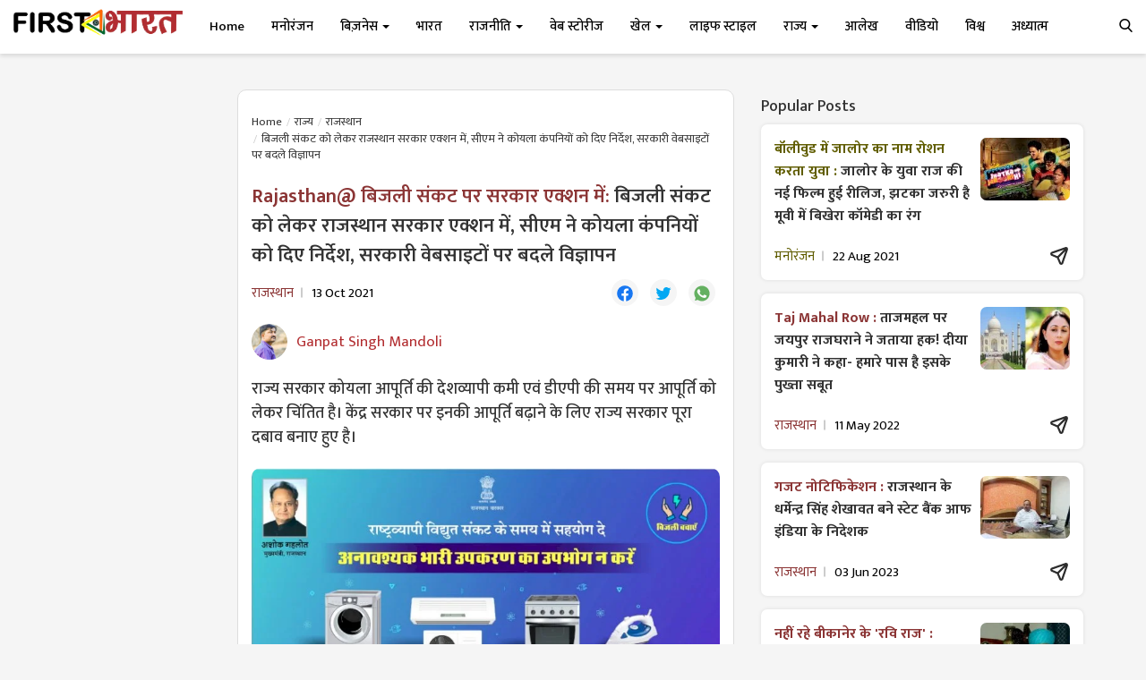

--- FILE ---
content_type: text/html; charset=utf-8
request_url: https://www.google.com/recaptcha/api2/aframe
body_size: 267
content:
<!DOCTYPE HTML><html><head><meta http-equiv="content-type" content="text/html; charset=UTF-8"></head><body><script nonce="VHvPkdLBe3ouWwUtSm0hNw">/** Anti-fraud and anti-abuse applications only. See google.com/recaptcha */ try{var clients={'sodar':'https://pagead2.googlesyndication.com/pagead/sodar?'};window.addEventListener("message",function(a){try{if(a.source===window.parent){var b=JSON.parse(a.data);var c=clients[b['id']];if(c){var d=document.createElement('img');d.src=c+b['params']+'&rc='+(localStorage.getItem("rc::a")?sessionStorage.getItem("rc::b"):"");window.document.body.appendChild(d);sessionStorage.setItem("rc::e",parseInt(sessionStorage.getItem("rc::e")||0)+1);localStorage.setItem("rc::h",'1769058033280');}}}catch(b){}});window.parent.postMessage("_grecaptcha_ready", "*");}catch(b){}</script></body></html>

--- FILE ---
content_type: image/svg+xml
request_url: https://firstbharat.in/assets/img/icons/twitter.svg
body_size: 850
content:
<?xml version="1.0" encoding="utf-8"?>
<!-- Generator: Adobe Illustrator 16.0.0, SVG Export Plug-In . SVG Version: 6.00 Build 0)  -->
<!DOCTYPE svg PUBLIC "-//W3C//DTD SVG 1.1//EN" "http://www.w3.org/Graphics/SVG/1.1/DTD/svg11.dtd">
<svg version="1.1" id="Layer_1" xmlns="http://www.w3.org/2000/svg" xmlns:xlink="http://www.w3.org/1999/xlink" x="0px" y="0px"
	 width="201px" height="201px" viewBox="0 0 201 201" enable-background="new 0 0 201 201" xml:space="preserve">
<g>
	<path fill-rule="evenodd" clip-rule="evenodd" fill="#03A8F3" d="M178.752,52.005c-3.845,6.003-8.715,11.058-14.39,15.334
		c-1.104,0.832-1.444,1.658-1.41,3.051c0.382,14.936-2.878,29.108-9.347,42.532c-7.682,15.943-18.844,28.854-33.947,38.217
		c-10.749,6.662-22.458,10.632-34.981,12.304c-8.773,1.17-17.543,1.216-26.292-0.043c-13.002-1.869-25.121-6.195-36.137-13.443
		c4.797,0.393,9.592,0.489,14.387-0.045c11.9-1.325,22.625-5.602,32.189-12.801c0.115-0.087,0.193-0.221,0.458-0.531
		c-2.172-0.173-4.189-0.312-6.148-0.804c-11.032-2.78-18.679-9.476-23.04-19.951c-0.668-1.605-0.553-1.676,1.203-1.444
		c4.081,0.536,8.12,0.358,12.367-0.766c-17.445-4.31-25.837-19.477-25.323-31.917c4.395,2.224,8.936,3.699,14.302,3.815
		c-3.127-2.253-5.606-4.571-7.648-7.322c-3.709-4.998-5.877-10.568-6.368-16.8c-0.49-6.228,0.765-12.06,3.592-17.61
		c0.561-1.101,0.832-1.083,1.582-0.186c8.658,10.351,19.103,18.396,31.315,24.141c8.802,4.142,18.033,6.793,27.698,7.916
		c1.775,0.207,3.56,0.332,5.334,0.543c0.894,0.106,1.116-0.083,0.951-1.057c-1.425-8.437-0.033-16.33,4.527-23.655
		c6.583-10.578,20.026-16.555,32.271-14.365c6.746,1.208,12.577,4.094,17.441,8.913c0.6,0.594,1.118,0.779,2.012,0.579
		c6.375-1.425,12.419-3.682,18.11-6.885c0.25-0.141,0.498-0.379,0.992-0.138c-2.435,7.207-6.96,12.744-13.534,17.026
		c2.019,0.008,3.719-0.423,5.43-0.767C170.613,54.99,174.679,53.485,178.752,52.005z"/>
</g>
</svg>
